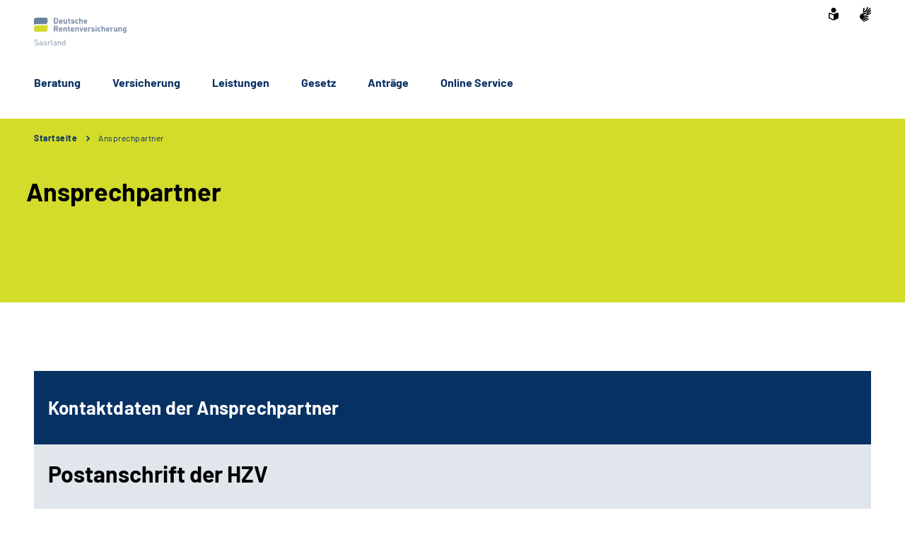

--- FILE ---
content_type: text/html;charset=utf-8
request_url: https://www.hzv-deutsche-rentenversicherung-saarland.de/DE/Inhalt/00_Home/Ansprechpartner/Ansprechpartner.html
body_size: 44640
content:
    
<!doctype html>
<html lang="de">
  <head>
     <base href="https://www.hzv-deutsche-rentenversicherung-saarland.de"/>
     <meta charset="UTF-8"/>
     <title>               Ansprechpartner   | Deutsche Rentenversicherung Saarland - HZV </title>
     <meta name="title" content="               Ansprechpartner  "/>
     <meta name="viewport" content="width=device-width, initial-scale=1.0, maximum-scale=1.5, user-scalable=1"/>
     <meta name="generator" content="Government Site Builder"/>
     <!--meta name="google-site-verification" content="-Zp6aVqNqQsYROTTNMxCDuJu8FnL17vozjiuaVbFwwg"-->
     <meta name="google-site-verification" content="zriXs6edvtb8KAQnOAjMq1A0sO0DCFzqvGX3bpl5tlQ" />
     <meta name="dc.date" scheme="W3CDTF" content="2021-12-08">
     <meta name="keywords" content="Ansprechpartner"/>
   <meta name="author" content="admin"/>
  


   


















<meta property="og:title" content="Ansprechpartner"/>
<meta property="og:site_name" content="Deutsche Rentenversicherung Saarland - HZV"/>
<meta property="og:type" content="article"/>


<meta property="og:image" content="https://www.hzv-deutsche-rentenversicherung-saarland.de/SiteGlobals/Frontend/Images/logo.svg?__blob=normal&v=3"/>
<meta property="og:image:type" content="$defaultImage.normal.contentType.baseType"/>
<meta property="og:image:width" content="0"/>
<meta property="og:image:height" content="0"/>

<meta property="og:url" content="https://www.hzv-deutsche-rentenversicherung-saarland.de/DE/Inhalt/00_Home/Ansprechpartner/Ansprechpartner.html"/>
<meta property="og:locale" content="de_DE"/>
<meta property="og:updated_time" content="2021-12-08T00:37:14+0100"/>

<meta name="twitter:card" content="summary_large_image"/>
<meta name="twitter:title" content="Ansprechpartner"/>

<meta name="twitter:image" content="https://www.hzv-deutsche-rentenversicherung-saarland.de/SiteGlobals/Frontend/Images/logo.svg?__blob=normal&v=3"/>
 
     <!--
        Realisiert mit dem Government Site Builder.
        Die Content Management Lösung der Bundesverwaltung.
        www.government-site-builder.de
      -->
     <link rel="canonical" href="https://www.hzv-deutsche-rentenversicherung-saarland.de/DE/Inhalt/00_Home/Ansprechpartner/Ansprechpartner.html"/>
 <link rel="license" href="https://www.hzv-deutsche-rentenversicherung-saarland.de/DE/Service/Footer/Impressum/impressum_node.html" type="text/html" title="Impressum" />
<link rel="help" href="https://www.hzv-deutsche-rentenversicherung-saarland.de/DE/Service/Footer/Barrierefreiheit/barrierefreiheit_node.html" type="text/html" title="Hilfe" />
<link rel="start" href="https://www.hzv-deutsche-rentenversicherung-saarland.de/DE/Home/home_node.html" type="text/html" title="Homepage" />
<link rel="contents" href="https://www.hzv-deutsche-rentenversicherung-saarland.de/DE/Service/Footer/Inhaltsverzeichnis/inhaltsverzeichnis_node.html" type="text/html" title="&Uuml;bersicht" />
<link rel="search" href="https://www.hzv-deutsche-rentenversicherung-saarland.de/DE/Service/Suche/suche_node.html" type="text/html" title="Suche" />
<link rel="shortcut icon" href="https://www.hzv-deutsche-rentenversicherung-saarland.de/SiteGlobals/Frontend/Images/favicon.ico?__blob=normal&v=3" type="image/ico" />
<link rel="icon" href="https://www.hzv-deutsche-rentenversicherung-saarland.de/SiteGlobals/Frontend/Images/favicon-16x16.ico?__blob=normal&v=3" type="image/png" sizes="16x16" />
<link rel="icon" href="https://www.hzv-deutsche-rentenversicherung-saarland.de/SiteGlobals/Frontend/Images/favicon-32x32.png?__blob=normal&v=3" type="image/png" sizes="32x32" />
<link rel="icon" href="https://www.hzv-deutsche-rentenversicherung-saarland.de/SiteGlobals/Frontend/Images/favicon-96x96.png?__blob=normal&v=3" type="image/png" sizes="96x96" />
<link rel="icon" href="https://www.hzv-deutsche-rentenversicherung-saarland.de/SiteGlobals/Frontend/Images/favicon-180x180.png?__blob=normal&v=3" type="image/png" sizes="180x180" />
<meta name="msapplication-TileImage" content="https://www.hzv-deutsche-rentenversicherung-saarland.de/SiteGlobals/Frontend/Images/favicon-144x144.png?__blob=normal&v=3" />
     <meta name="msapplication-TileColor" content="#ffffff"/>
    
     
<link rel="stylesheet"  href="https://www.hzv-deutsche-rentenversicherung-saarland.de/SiteGlobals/Frontend/Styles/normalize.css?v=4" type="text/css"/>
<link rel="stylesheet"  href="https://www.hzv-deutsche-rentenversicherung-saarland.de/SiteGlobals/Frontend/Styles/_libs.css?v=4" type="text/css"/>
<link rel="stylesheet"  href="https://www.hzv-deutsche-rentenversicherung-saarland.de/SiteGlobals/Frontend/Styles/small.css?v=5" type="text/css"/>
<link rel="stylesheet"  href="https://www.hzv-deutsche-rentenversicherung-saarland.de/SiteGlobals/Frontend/Styles/customCSS/small.css?v=1" type="text/css"/>
<link rel="stylesheet"  href="https://www.hzv-deutsche-rentenversicherung-saarland.de/SiteGlobals/Frontend/Styles/medium.css?v=5" type="text/css"/>
<link rel="stylesheet"  href="https://www.hzv-deutsche-rentenversicherung-saarland.de/SiteGlobals/Frontend/Styles/customCSS/medium.css?v=1" type="text/css"/>
<link rel="stylesheet"  href="https://www.hzv-deutsche-rentenversicherung-saarland.de/SiteGlobals/Frontend/Styles/large.css?v=4" type="text/css"/>
<link rel="stylesheet"  href="https://www.hzv-deutsche-rentenversicherung-saarland.de/SiteGlobals/Frontend/Styles/customCSS/large.css?v=1" type="text/css"/>
<link rel="stylesheet"  href="https://www.hzv-deutsche-rentenversicherung-saarland.de/SiteGlobals/Frontend/Styles/xlarge.css?v=4" type="text/css"/>
<link rel="stylesheet"  href="https://www.hzv-deutsche-rentenversicherung-saarland.de/SiteGlobals/Frontend/Styles/customCSS/xlarge.css?v=2" type="text/css"/>
<link rel="stylesheet" href="https://www.hzv-deutsche-rentenversicherung-saarland.de/SiteGlobals/Frontend/Styles/xxlarge.css?v=4" type="text/css"/>
<link rel="stylesheet" href="https://www.hzv-deutsche-rentenversicherung-saarland.de/SiteGlobals/Frontend/Styles/customCSS/xxlarge.css?v=1" type="text/css"/>
<link rel="stylesheet"  href="https://www.hzv-deutsche-rentenversicherung-saarland.de/SiteGlobals/Frontend/Styles/custom.css?v=3" type="text/css"/>
<link rel="stylesheet" href="https://www.hzv-deutsche-rentenversicherung-saarland.de/SiteGlobals/Frontend/Styles/addon_print.css?v=5" type="text/css" media="print" />

 

     <!-- Matomo-ID $sId -->
 


  </head>
          
     
<body id="Start" tabindex="-1" class="gsb startseite js-off lang-de fixed " data-nn="6a245a27-f367-4183-8789-036f7e254713-99178bbc-1e23-4866-a9a6-d59622222bf0" data-tracking-site-id="11">


    






<div class="wrapperOuter">
  <div class="wrapperInner">
    <h1 class="aural">Deutsche Rentenversicherung</h1>
    <p class="navSkip">
      <em>Springe direkt zu:</em>
    </p>
    <ul class="navSkip">
      <li><a href="https://www.hzv-deutsche-rentenversicherung-saarland.de/DE/Inhalt/00_Home/Ansprechpartner/Ansprechpartner.html?nn=6a245a27-f367-4183-8789-036f7e254713#content">Inhalt</a></li>
      <li class="show-for-large"><a href="https://www.hzv-deutsche-rentenversicherung-saarland.de/DE/Inhalt/00_Home/Ansprechpartner/Ansprechpartner.html?nn=6a245a27-f367-4183-8789-036f7e254713#navPrimary">Hauptmenü</a></li>
      <li class="show-for-large"><a href="https://www.hzv-deutsche-rentenversicherung-saarland.de/DE/Inhalt/00_Home/Ansprechpartner/Ansprechpartner.html?nn=6a245a27-f367-4183-8789-036f7e254713#search">Suche</a></li>
    </ul>
        <div id="wrapperDivisions"

      
     
      
         class="wrapperDivisions">

      
      <div class="l-header l-container">
        <div class="row align-right">
          <div class="column shrink">
            <h2 class="aural">Servicemenü</h2>
                    <div class="c-nav-meta l-header__meta">
        <ul class="c-nav-meta__list">
               <li class="c-nav-meta__item&#32;navServiceLS">
                                                               <a href="https://www.hzv-deutsche-rentenversicherung-saarland.de/LS/leichtesprache_node.html" title="Leichte Sprache (Öffnet neues Fenster)" target="_blank" class="c-nav-meta__link">
              <svg xmlns="http://www.w3.org/2000/svg" width="14" height="18" viewBox="0 0 14 18" version="1.1" xml:space="preserve" style="fill-rule:evenodd;clip-rule:evenodd;stroke-linejoin:round;stroke-miterlimit:1.41421;">
  <path d="M6.706,17.866l-0.866,-0.4l-1.905,-0.866l-1.181,-0.54l-0.988,-0.452l-0.126,-0.056l-0.151,-0.066l-0.122,-0.053c-0.907,-0.392 -1.367,-0.739 -1.367,-1.549l0,-5.066c0,-1.152 0.614,-1.926 1.527,-1.926c0.295,0.005 0.584,0.077 0.847,0.21c0.442,0.215 1.13,0.536 2.047,0.955l0.1,0.047c0.654,0.3 1.293,0.587 1.9,0.859l0.579,0.257l0.144,-0.065l0.431,-0.194c0.607,-0.272 1.247,-0.561 1.9,-0.859l0.1,-0.047c0.922,-0.421 1.612,-0.742 2.049,-0.956c0.254,-0.128 0.535,-0.197 0.82,-0.2c0.917,0.001 1.556,0.79 1.556,1.919l0,5.066c0,0.809 -0.46,1.157 -1.366,1.549l-0.077,0.032c-0.095,0.042 -0.152,0.066 -0.2,0.087l-0.127,0.057l-2.165,0.989l-1.905,0.872l-0.866,0.4l-0.294,0.13l-0.294,-0.134Zm-5.306,-9.048l0,5.066c0,0.026 0.092,0.1 0.529,0.287l0.129,0.056l0.152,0.066l0.149,0.066l0.319,0.146l0.015,0.006c0.466,0.214 1.087,0.5 1.828,0.837l1.908,0.871l0.571,0.26l0,-5.746l-0.289,-0.128c-0.127,-0.056 -0.324,-0.145 -0.573,-0.257l-0.295,-0.132c-0.633,-0.283 -1.274,-0.573 -1.908,-0.863l-0.1,-0.047c-0.954,-0.436 -1.634,-0.752 -2.079,-0.969c-0.064,-0.037 -0.135,-0.061 -0.208,-0.071c-0.115,0.001 -0.148,0.125 -0.148,0.552Zm2.1,-5.37c0,-1.92 1.58,-3.5 3.5,-3.5c1.92,0 3.5,1.58 3.5,3.5c0,1.92 -1.58,3.5 -3.5,3.5c-1.92,0 -3.5,-1.58 -3.5,-3.5Z" style="fill-rule:nonzero;"/>
</svg>
    </a>           </li>
                    <li class="c-nav-meta__item&#32;navServiceGS">
                                                               <a href="https://www.hzv-deutsche-rentenversicherung-saarland.de/GS/gebaerdensprache_node.html" title="Geb&#228;rdensprache (Öffnet neues Fenster)" target="_blank" class="c-nav-meta__link">
              <svg xmlns="http://www.w3.org/2000/svg" width="16" height="21" viewBox="0 0 16 21" version="1.1" xml:space="preserve" style="fill-rule:evenodd;clip-rule:evenodd;stroke-linejoin:round;stroke-miterlimit:1.41421;">
  <path d="M6.453,21c-0.242,-0.01 -0.472,-0.113 -0.641,-0.287l-0.058,-0.056l-4.51,-4.315c-1.281,-1.092 -1.629,-2.946 -0.833,-4.429c0.405,-1.105 1.261,-1.989 2.352,-2.43c0.04,-0.018 5.609,-1.675 5.665,-1.691c0.077,-0.022 0.156,-0.034 0.236,-0.034c0.404,0.01 0.754,0.292 0.851,0.685c0.137,0.483 -0.135,0.995 -0.612,1.151l-3.374,0.989c-0.115,0.118 -0.154,0.291 -0.1,0.447c0.053,0.245 0.227,0.53 0.444,0.576l5.6,1.058l0.246,0.047c0.42,0.064 0.734,0.429 0.734,0.854c0,0.054 -0.005,0.109 -0.015,0.162c-0.064,0.421 -0.433,0.733 -0.858,0.726c-0.059,0 -0.117,-0.006 -0.175,-0.017l-0.008,0c-0.511,-0.114 -5,-1.114 -5.357,-1.2c-0.018,-0.005 -0.036,-0.008 -0.054,-0.008c-0.052,-0.003 -0.098,0.035 -0.105,0.087c-0.016,0.082 0.018,0.165 0.086,0.213c0.987,0.455 5.289,2.429 6.142,2.82l0.019,0.009c0.335,0.136 0.555,0.462 0.555,0.823c0,0.117 -0.023,0.232 -0.068,0.34c-0.115,0.306 -0.41,0.508 -0.737,0.506c-0.138,-0.001 -0.275,-0.031 -0.4,-0.09c-0.125,-0.059 -4.658,-2.146 -6.212,-2.858c-0.021,-0.009 -0.044,-0.014 -0.067,-0.014c-0.059,-0.003 -0.114,0.034 -0.134,0.09c-0.014,0.05 0.014,0.1 0.077,0.144l4.661,2.843c0.283,0.159 0.459,0.46 0.459,0.785c0,0.156 -0.04,0.31 -0.118,0.446c-0.133,0.256 -0.398,0.418 -0.687,0.418c-0.174,-0.003 -0.343,-0.054 -0.489,-0.148l-0.013,-0.008c-0.624,-0.394 -3.793,-2.391 -4.871,-3.066c-0.006,-0.002 -0.013,-0.002 -0.019,0c-0.057,0 -0.159,0.1 -0.183,0.167c-0.008,0.023 -0.007,0.041 0,0.051c1.2,1.128 2.922,2.655 3,2.72c0.199,0.166 0.314,0.413 0.314,0.672c0,0.206 -0.072,0.406 -0.205,0.564c-0.132,0.162 -0.329,0.257 -0.538,0.258Zm4.367,-9.353c-1.527,-0.288 -2.715,-0.513 -3.531,-0.669l1.835,-0.537c0.446,-0.133 0.819,-0.441 1.034,-0.854c0.225,-0.424 0.282,-0.917 0.158,-1.381c-0.184,-0.765 -0.866,-1.313 -1.652,-1.329c-0.155,0 -0.309,0.023 -0.457,0.067l-3.764,1.12c0.052,-0.6 0.562,-6.084 0.566,-6.136c0.03,-0.464 0.415,-0.832 0.88,-0.841c0.03,-0.002 0.06,-0.002 0.09,0c0.495,0.071 0.848,0.531 0.788,1.027l-0.356,3.686c0.042,0.162 0.233,0.267 0.485,0.267c0.209,0.016 0.413,-0.074 0.543,-0.238l3.1,-5.364c0.142,-0.274 0.421,-0.452 0.73,-0.465c0.15,0.001 0.296,0.046 0.421,0.13c0.2,0.129 0.337,0.336 0.377,0.57c0.041,0.241 -0.005,0.489 -0.129,0.7l-0.012,0.02c-0.465,0.754 -2.8,4.529 -3,4.831c-0.035,0.042 -0.044,0.099 -0.023,0.149c0.032,0.05 0.089,0.078 0.148,0.074c0.04,0.002 0.079,-0.011 0.108,-0.038l4.73,-5.046c0.164,-0.186 0.399,-0.294 0.647,-0.3c0.21,0.001 0.411,0.091 0.552,0.247c0.331,0.36 0.31,0.927 -0.045,1.263l-4.772,5.095c-0.045,0.048 -0.059,0.118 -0.037,0.18c0.012,0.037 0.046,0.062 0.085,0.063c0.037,-0.003 0.072,-0.018 0.1,-0.043l4.2,-3.562c0.16,-0.139 0.364,-0.217 0.576,-0.222c0.251,0.001 0.486,0.126 0.628,0.333c0.292,0.396 0.208,0.962 -0.187,1.256l-0.017,0.014c-0.574,0.473 -3.485,2.873 -4.463,3.685c-0.026,0.021 -0.016,0.083 0,0.135c0.023,0.069 0.067,0.142 0.1,0.142l0.012,0c1.452,-0.783 3.461,-1.956 3.481,-1.968c0.134,-0.073 0.284,-0.113 0.437,-0.115c0.3,0.001 0.573,0.182 0.691,0.458c0.051,0.113 0.077,0.235 0.077,0.358c0,0.348 -0.208,0.663 -0.528,0.8l-4.61,2.44l0.004,-0.002Z" style="fill-rule:nonzero;"/>
</svg>
    </a>           </li>
                  </ul>
    </div>
 
          </div>
        </div>
        <div class="row align-justify align-bottom">
          <div class="column shrink">
                      <div class="l-header__logo">
          <a href="https://www.hzv-deutsche-rentenversicherung-saarland.de/DE/Home/home_node.html" id="anfang"
               title="Zur Startseite der Deutschen Rentenversicherung">
                <img src="https://www.hzv-deutsche-rentenversicherung-saarland.de/SiteGlobals/Frontend/Images/logo.svg?__blob=normal&amp;v=3"
                     alt="Deutsche Rentenversicherung (Link zur Startseite)"
                     class="show-for-xxlarge"
                />
                <img src="https://www.hzv-deutsche-rentenversicherung-saarland.de/SiteGlobals/Frontend/Images/logo-small.svg?__blob=normal&amp;v=3"
                     alt="Deutsche Rentenversicherung (Link zur Startseite)"
                     class="hide-for-xxlarge"
                />
            </a>
         </div>
 
          </div>

                <button class="js-mobile-nav__toggle c-mobile-nav__toggle-button hide-for-large">
        <img src="https://www.hzv-deutsche-rentenversicherung-saarland.de/SiteGlobals/Frontend/Images/icons/burger.svg?__blob=normal&amp;v=3"
             alt="Navigation öffnen"
             class="c-mobile-nav__toggle-button-image c-mobile-nav__toggle-button-image--burger">
        <img src="https://www.hzv-deutsche-rentenversicherung-saarland.de/SiteGlobals/Frontend/Images/icons/close.svg?__blob=normal&amp;v=3"
             alt="Navigation schliessen"
             class="c-mobile-nav__toggle-button-image c-mobile-nav__toggle-button-image--close">
        <span aria-hidden="true" class="show-for-medium-only">Menü</span>
    </button>

 

          <div class="column small-12 xxlarge-flex-child-shrink" id="navPrimary">
            <h2 class="aural">Hauptmenü</h2>
                 <div class="c-nav-primary">
    <ul class="c-nav-primary__list">
                      <li class="c-nav-primary__item
        
    ">

                                                             <a href="https://www.hzv-deutsche-rentenversicherung-saarland.de/DE/Navigation/01_Beratung/Beratung_node.html" class="c-nav-primary__link js-simple-toggle-opener">
              Be­ra­tung  </a>     </li>
                            <li class="c-nav-primary__item
        
    ">

                                                             <a href="https://www.hzv-deutsche-rentenversicherung-saarland.de/DE/Navigation/02_Versicherung/Versicherung_node.html" class="c-nav-primary__link js-simple-toggle-opener">
              Ver­si­che­rung  </a>     </li>
                            <li class="c-nav-primary__item
        
    ">

                                                             <a href="https://www.hzv-deutsche-rentenversicherung-saarland.de/DE/Navigation/03_Leistungen/Leistungen_node.html" class="c-nav-primary__link js-simple-toggle-opener">
              Leis­tun­gen  </a>     </li>
                            <li class="c-nav-primary__item
        
    ">

                                                             <a href="https://www.hzv-deutsche-rentenversicherung-saarland.de/DE/Navigation/04_Gesetz/Gesetz_node.html" class="c-nav-primary__link js-simple-toggle-opener">
              Ge­setz  </a>     </li>
                            <li class="c-nav-primary__item
        
    ">

                                                             <a href="https://www.hzv-deutsche-rentenversicherung-saarland.de/DE/Navigation/05_Antraege/Antraege_node.html" class="c-nav-primary__link js-simple-toggle-opener">
              An­trä­ge  </a>     </li>
                            <li class="c-nav-primary__item
        
    ">

                                                             <a href="https://www.hzv-deutsche-rentenversicherung-saarland.de/DE/Navigation/06_OnlineService/OnlineService_node.html" class="c-nav-primary__link js-simple-toggle-opener">
              

On­line Ser­vice
  </a>     </li>
                   </ul>
</div>


          </div>
        </div>
        
      </div>
      
                  <nav class="js-mobile-nav c-mobile-nav js-mobile-nav__hidden">
    <ul class="level1 js-mobile-nav__list c-mobile-nav__list">
          <li class="js-mobile-nav__node c-mobile-nav__item c-mobile-nav__item--level1">
                                                       <a href="https://www.hzv-deutsche-rentenversicherung-saarland.de/DE/Navigation/01_Beratung/Beratung_node.html" class="c-mobile-nav__link">
              Be­ra­tung  </a>      </li>
          <li class="js-mobile-nav__node c-mobile-nav__item c-mobile-nav__item--level1">
                                                       <a href="https://www.hzv-deutsche-rentenversicherung-saarland.de/DE/Navigation/02_Versicherung/Versicherung_node.html" class="c-mobile-nav__link">
              Ver­si­che­rung  </a>      </li>
          <li class="js-mobile-nav__node c-mobile-nav__item c-mobile-nav__item--level1">
                                                       <a href="https://www.hzv-deutsche-rentenversicherung-saarland.de/DE/Navigation/03_Leistungen/Leistungen_node.html" class="c-mobile-nav__link">
              Leis­tun­gen  </a>      </li>
          <li class="js-mobile-nav__node c-mobile-nav__item c-mobile-nav__item--level1">
                                                       <a href="https://www.hzv-deutsche-rentenversicherung-saarland.de/DE/Navigation/04_Gesetz/Gesetz_node.html" class="c-mobile-nav__link">
              Ge­setz  </a>      </li>
          <li class="js-mobile-nav__node c-mobile-nav__item c-mobile-nav__item--level1">
                                                       <a href="https://www.hzv-deutsche-rentenversicherung-saarland.de/DE/Navigation/05_Antraege/Antraege_node.html" class="c-mobile-nav__link">
              An­trä­ge  </a>      </li>
          <li class="js-mobile-nav__node c-mobile-nav__item c-mobile-nav__item--level1">
                                                       <a href="https://www.hzv-deutsche-rentenversicherung-saarland.de/DE/Navigation/06_OnlineService/OnlineService_node.html" class="c-mobile-nav__link">
              

On­line Ser­vice
  </a>      </li>
              <li class="c-mobile-nav__item&#32;navServiceLS">
                                                           <a class="c-mobile-nav__link "
       href="https://www.hzv-deutsche-rentenversicherung-saarland.de/LS/leichtesprache_node.html" >
         Leich­te Spra­che  </a>
  </li>
                      <li class="c-mobile-nav__item&#32;navServiceGS">
                                                           <a class="c-mobile-nav__link "
       href="https://www.hzv-deutsche-rentenversicherung-saarland.de/GS/gebaerdensprache_node.html" >
         Ge­bär­den­spra­che  </a>
  </li>
                   </ul>
</nav>



      <div id="js-search-overlay" id="search">
        <div class="c-search-overlay js-simple-toggle-item">
          <div class="row">
            <div class="small-12 column">
                    <div class="c-searchbar c-searchbar--background" id="search">
    <div class="row">
        <div class="column small-12">
                      <form
        class="c-searchbar__form c-form"
        name="searchService"
        role="search"
        aria-labelledby="search-1742915052"
        action="https://www.hzv-deutsche-rentenversicherung-saarland.de/SiteGlobals/Forms/Suche/DE/Servicesuche_Formular.html"
        method="get"
        enctype="application/x-www-form-urlencoded"
         
>
    <span id="search-1742915052" class="aural">Servicesuche</span>
                 <input type="hidden" name="nn" value="6a245a27-f367-4183-8789-036f7e254713"/>
   <input type="hidden" name="resourceId" value="2397ad2e-95fe-41ca-a2db-fa790f1680c3"/>
<input type="hidden" name="input_" value="62930ff2-a110-4639-8b83-a5c3a5266e3b"/>
<input type="hidden" name="pageLocale" value="de"/>

      
<fieldset>
    <p>
            <span class="formLabel aural">
  <label for="f2397ad2e-95fe-41ca-a2db-fa790f1680c3deb17dc15-4549-4ba6-ab06-7deb40206bb8">
    Suchtext  </label>
</span>



        <span class="formField"> 
                                                      <input 
       id="f2397ad2e-95fe-41ca-a2db-fa790f1680c3deb17dc15-4549-4ba6-ab06-7deb40206bb8"
       name="templateQueryString"
       aria-describedby="f2397ad2e-95fe-41ca-a2db-fa790f1680c3deb17dc15-4549-4ba6-ab06-7deb40206bb8-error"
        title="Suchbegriff darf nicht mit Fragezeichen oder * beginnen"  type="text" pattern="^[^*?].*$" placeholder="Suchbegriff" size="26" maxlength="100" 
/>

     
                 <button aria-label="Suchen" name="submit" type="submit">
         <img src="https://www.hzv-deutsche-rentenversicherung-saarland.de/SiteGlobals/Forms/_components/Buttons/Servicesuche_Submit.svg?__blob=image&amp;v=2" alt="Suchen" />
         <span>Suchen</span>
    </button>
 
        </span>
    </p>
</fieldset> </form>

   </div>
    </div>
</div>


            </div>
          </div>
          <button class="c-search-overlay__close-btn">
            <span>Suche schließen</span>
          </button>
        </div>
      </div>


             <nav aria-label="breadcrumb"
     class="c-breadcrumb  l-container">
    <div class="row">
        <div class="column small-12">   <ol class="c-breadcrumb__list ">
                  <li class="c-breadcrumb__item">
                                                                 <a href="https://www.hzv-deutsche-rentenversicherung-saarland.de/DE/Home/home_node.html" title="Startseite">
              Startseite  </a>      </li>

                      <li class="c-breadcrumb__item"><a aria-current="page">Ansprechpartner</a></li>
                 </ol>
        </div>
    </div>
</nav>




          
                    <div class="c-page-header c-nav-toggle l-container">
    <div class="c-page-header__stage">
        <div class="c-page-header__heading">
                            <h1 class="isFirstInSlot heading">
            Ansprechpartner </h1>
  </div>
             </div>
</div>


    <div id="content" class="l-content l-container content">
    <div class="l-content-wrapper">
        <div class="row">
            <div class="column small-12">
                <div class="richtext">
                    <div class="row align-right">
                        <div class="column small-12 xxlarge-8">
                                       
<p>
<div class="l-content-wrapper">
    <div class="row">
        <div class="column small-12">
            
		    <h2 class="aural">
Service</h2>

		            
            <div class="row">
        		        
                <div class="column small-12">
                               <div class="c-infobox">
    <h3 class="c-infobox__heading c-infobox__heading--ansprechpartner">

        Kontaktdaten der Ansprechpartner </h3>

    <div class="c-infobox__content">
        <h2 class="">

<strong>Postanschrift der HZV</strong></h2>


<p>

Deutsche Rentenversicherung Saarland<br/>

Hüttenknappschaftliche Zusatzversicherung<br/>

66108 Saarbrücken</p>

<h2 class="">

<br/>

Zentrale der Deutschen Rentenversicherung Saarland</h2>


<p>

<a class="external" href="tel:06813093-870" title="Externer Link Telefonnummer (Öffnet neues Fenster)" target="_blank" rel="noopener noreferrer">

             0681 3093-0  </a></p>

<h2 class="">

<br/>

In Renten- und Beitragsangelegenheiten der HZV</h2>


<p>

<a class="external" href="tel:06813093-87760" title="Externer Link Telefonnummer (Öffnet neues Fenster)" target="_blank" rel="noopener noreferrer">

             0681 3093-87760  </a></p>


<p>

<a class="external" href="tel:06813093-87761" title="Externer Link Telefonnummer (Öffnet neues Fenster)" target="_blank" rel="noopener noreferrer">

             0681 3093-87761  </a></p>


<p>

<a class="external" href="tel:06813093-87763" title="Externer Link Telefonnummer (Öffnet neues Fenster)" target="_blank" rel="noopener noreferrer">

             0681 3093-87763  </a></p>

<h2 class="">

<br/>

Terminvereinbarung zur Antragsaufnahme<br/>

(Auskunfts- und Beratungsdienst der Deutschen Rentenversicherung Saarland)</h2>


<p>

<a class="external" href="tel:06813093-87902" title="Externer Link Telefonnummer (Öffnet neues Fenster)" target="_blank" rel="noopener noreferrer">

             0681 3093-902  </a></p>

<h2 class="">

<br/>

Ansprechpartner für Firmen in Angelegenheiten der HZV</h2>


<p>

<a class="external" href="tel:06813093-87714" title="Externer Link Telefonnummer (Öffnet neues Fenster)" target="_blank" rel="noopener noreferrer">

             0681 3093-87714  </a></p>


<p>

<a class="external" href="tel:06813093-87765" title="Externer Link Telefonnummer (Öffnet neues Fenster)" target="_blank" rel="noopener noreferrer">

             0681 3093-87765  </a></p>


<p>

<a class="external" href="tel:06813093-87759" title="Externer Link Telefonnummer (Öffnet neues Fenster)" target="_blank" rel="noopener noreferrer">

             0681 3093-87759  </a></p>

<h2 class="">

<br/>

Ansprechpartner für Krankenkassen in KVdR-Angelegenheiten</h2>


<p>

<a class="external" href="tel:06813093-87762" title="Externer Link Telefonnummer (Öffnet neues Fenster)" target="_blank" rel="noopener noreferrer">

             0681 3093-87762  </a></p>

<h2 class="">

<br/>

E-Mail-Kontakt</h2>


<p>

<a class="external" href="mailto:hzv@drv-saarland.de" title="Externer Link E-Mail (Öffnet neues Fenster)" target="_blank" rel="noopener noreferrer">

             hzv@drv-saarland.de  </a></p>

<h2 class="">

<br/>

Faxanschluss der HZV</h2>


<p>

<a class="external" href="tel:06813093-300820" title="Externer Link Telefonnummer (Öffnet neues Fenster)" target="_blank" rel="noopener noreferrer">

             0681 3093-300820  </a></p>

 </div>
</div>


                </div>


            </div>		        

        </div>
    </div>
</div></p>
                  </div>
                    </div>
                </div>
                        </div>
        </div>
    </div>
</div>
        

  

         


<!-- .c-sticky-nav -->
<div class="c-sticky-nav js-sticky-nav-toggle">
  <ul class="c-sticky-nav__list">


           <li class="c-sticky-nav__item c-sticky-nav__item--contact">
    <a class="js-simple-toggle-opener" href="#">
         <img src="https://www.hzv-deutsche-rentenversicherung-saarland.de/SiteGlobals/Frontend/Images/icons/contact_options-w.svg?__blob=normal&v=3" alt="Kontakt">
         <span>Kontakt</span>
    </a>
    <div class="c-sticky-container js-simple-toggle-item">
        <h2 class="c-sticky-container__heading">Kontaktieren Sie uns!</h2>
        <button class="c-sticky-container__close js-simple-toggle-button">
            <span class="aural">Schlie&szlig;en</span>
        </button>
         <p>
                <a class="c-sticky-container__link c-link c-link--phone c-link--reverse"
                   href="tel:06813093-0"
                >
                    0681 3093-0 </a>
                 <span><strong>Deutsche Rentenversicherung Saarland</strong><br/>
Hüttenknappschaftliche Zusatzversicherung<br/>
<br/>
66108 Saarbrücken</span>
                 </p>
         <ul class="c-sticky-container__list">
             <li class="c-sticky-container__item">
                    <a href="&#109;&#97;&#105;&#108;&#116;&#111;&#58;&#104;&#122;&#118;&#64;&#100;&#114;&#118;&#45;&#115;&#97;&#97;&#114;&#108;&#97;&#110;&#100;&#46;&#100;&#101;" class="c-sticky-container__link c-link c-link--mail">
                        Nachricht schreiben </a>
                </li>
                      <li class="c-sticky-container__item">
                       <a class="c-link c-link--int c-sticky-container__link c-link c-link--contact "
       href="https://www.hzv-deutsche-rentenversicherung-saarland.de/DE/Navigation/00_Home/Ansprechpartner/Ansprechpartner_node.html">
         Alle Kontaktmöglichkeiten  </a>
  </li>

  </ul>
    </div>
</li>



  <li class="c-sticky-nav__item c-sticky-nav__item--to-top">
    <a class="js-to-top" href="#" title="Zum Seitenanfang">
          <img src="https://www.hzv-deutsche-rentenversicherung-saarland.de/SiteGlobals/Frontend/Images/icons/arrow_up.svg?__blob=normal&v=3" alt="Zum Seitenanfang"/>
    </a>
  </li>

  </ul>
</div>
<!-- .c-sticky-nav Ende -->

<div class="l-footer l-container">
  <h2 class="aural">Fussbereich</h2>
  <div class="l-footer__top h-bg-color-chambray">
    <div class="row">
      <div class="column small-12 xlarge-8 xxlarge-9">

                            <div class="c-contact l-footer__contact">
                  <h3 class="c-contact__heading h4">Kontakt</h3>
   <ul class="c-contact__list">
         <li class="c-contact__item c-contact__item--large">
                 <a class="c-contact__link c-link c-link--phone c-link--reverse c-link--inverse"
                       href="tel:06813093-0"
                    >
                        0681 3093-0 </a>
                  <span><strong>Deutsche Rentenversicherung Saarland</strong><br/>
Hüttenknappschaftliche Zusatzversicherung<br/>
<br/>
66108 Saarbrücken</span>
                 </li>
          <li class="c-contact__item">
                <a href="&#109;&#97;&#105;&#108;&#116;&#111;&#58;&#104;&#122;&#118;&#64;&#100;&#114;&#118;&#45;&#115;&#97;&#97;&#114;&#108;&#97;&#110;&#100;&#46;&#100;&#101;"
                   class="c-contact__link c-link c-link--mail c-link--reverse c-link--inverse">
                    Nachricht schreiben </a>
            </li>
                  <li class="c-contact__item">
                       <a class="c-link c-link--int c-contact__link c-link c-link--contact c-link--reverse c-link--inverse "
       href="https://www.hzv-deutsche-rentenversicherung-saarland.de/DE/Navigation/00_Home/Ansprechpartner/Ansprechpartner_node.html">
         Alle Kontaktmöglichkeiten  </a>
  </li>

  </ul>
</div>

 

      </div>
      <div class="column small-12 xlarge-4 xxlarge-3">

           <div class="row">
    <div class="column small-12 medium-4 xlarge-12 align-self-middle">
        <h2 class="h4">Folgen und Teilen</h2>
    </div>
    <div class="column small-12 medium-8 xlarge-12">
        <ul class="row h-relative">
                           <li class="column small-4">
         <a class="c-link c-link--ext c-link c-link--facebook"
   href="https://www.facebook.com/drvsaarland"
   title="Externer Link Zur Facebook Seite der Deutschen Rentenversicherung (Öffnet neues Fenster)"
   target="_blank"
   rel="noopener noreferrer">

     Facebook  </a>

 </li>



            <li class="column small-4 js-share">
                <button class="c-link c-link--share js-share__button" aria-haspopup="true">teilen</button>
            </li>
        </ul>
    </div>
</div>
 

      </div>
    </div>
 
  <div class="l-footer__bottom h-bg-color-deep-sapphire">
    <div class="l-footer__sitemap c-sitemap">
      <div class="row">
        <div class="column small-12 small-order-2 xlarge-8 xxlarge-12 xxlarge-order-1 h-font-size-small">
  
  
             <div class="row">
    <div class="column small-12 xxlarge-3">
        <div class="c-sitemap__container js-sitemap-accordion tabs-container">
                        <h2 class="c-sitemap__heading h4 heading">Die HZV</h2>
            <ul class="c-sitemap__list">
                   <li class="c-sitemap__item">
                                     <a class="sitemap__link "
       href="https://www.hzv-deutsche-rentenversicherung-saarland.de/DE/Home/home_node.html" >
         Start­sei­te  </a>
  </li>


                   <li class="c-sitemap__item">
                                     <a class="sitemap__link "
       href="https://www.hzv-deutsche-rentenversicherung-saarland.de/DE/Navigation/00_Home/AktuelleWerteDerHZV/AktuelleWerteDerHZV_node.html" >
         

Ak­tu­el­le Wer­te der HZV
  </a>
  </li>


                   <li class="c-sitemap__item">
                                     <a class="sitemap__link "
       href="https://www.hzv-deutsche-rentenversicherung-saarland.de/DE/Navigation/00_Home/Ansprechpartner/Ansprechpartner_node.html" >
         

An­sprech­part­ner
  </a>
  </li>


                   <li class="c-sitemap__item">
                                     <a class="sitemap__link "
       href="https://www.hzv-deutsche-rentenversicherung-saarland.de/DE/Navigation/00_Home/FinanzierungDerHZV/FinanzierungDerHZV_node.html" >
         

Fi­nan­zie­rung der HZV
  </a>
  </li>


                   <li class="c-sitemap__item">
                                     <a class="sitemap__link "
       href="https://www.hzv-deutsche-rentenversicherung-saarland.de/DE/Navigation/00_Home/HistorischeEntwicklungDerHZV/HistorischeEntwicklungDerHZV_node.html" >
         

His­to­ri­sche Ent­wick­lung der HZV
  </a>
  </li>


                   <li class="c-sitemap__item">
                                     <a class="sitemap__link "
       href="https://www.hzv-deutsche-rentenversicherung-saarland.de/DE/Navigation/00_Home/HZVinZahlen/HZVinZahlen_node.html" >
         

HZV in Zah­len
  </a>
  </li>


                   <li class="c-sitemap__item">
                                     <a class="sitemap__link "
       href="https://www.hzv-deutsche-rentenversicherung-saarland.de/DE/Navigation/02_Versicherung/DieKapitalgedeckteHZV/DieKapitalgedeckteHZV_node.html" >
         

Die ka­pi­tal­ge­deck­te HZV
  </a>
  </li>


                   <li class="c-sitemap__item">
                                     <a class="sitemap__link "
       href="https://www.hzv-deutsche-rentenversicherung-saarland.de/DE/Navigation/02_Versicherung/DieUmlagefinanzierteHZV/DieUmlagefinanzierteHZV_node.html" >
         

Die um­la­ge­fi­nan­zier­te HZV
  </a>
  </li>


                   <li class="c-sitemap__item">
                                     <a class="sitemap__link "
       href="https://www.hzv-deutsche-rentenversicherung-saarland.de/DE/Navigation/02_Versicherung/WelcheBeitrageSindZuZahlen/WelcheBeitraegeSindZuZahlen_node.html" >
         

Wel­che Bei­trä­ge sind zu zah­len?
  </a>
  </li>


            </ul>
        </div>
    </div>
    <div class="column small-12 xxlarge-3">
        <div class="c-sitemap__container js-sitemap-accordion tabs-container">
                        <h2 class="c-sitemap__heading h4 heading">Leistungen</h2>
            <ul class="c-sitemap__list">
                   <li class="c-sitemap__item">
                                     <a class="sitemap__link "
       href="https://www.hzv-deutsche-rentenversicherung-saarland.de/DE/Navigation/03_Leistungen/AbfindungvonWitwenUndWitwerrentenBeiWiederheirat/AbfindungvonWitwenUndWitwerrentenBeiWiederheirat_node.html" >
         

Ab­fin­dung von Wit­wen-​ und Wit­wer­ren­ten bei Wie­der­hei­rat
  </a>
  </li>


                   <li class="c-sitemap__item">
                                     <a class="sitemap__link "
       href="https://www.hzv-deutsche-rentenversicherung-saarland.de/DE/Navigation/03_Leistungen/AenderungenAmLeistungsrechtDurchDasHZvG/AenderungenAmLeistungsrechtDurchDasHZvG_node.html" >
         

Än­de­run­gen im Leis­tungs­recht durch das HZvG vom 21.06.2002
  </a>
  </li>


                   <li class="c-sitemap__item">
                                     <a class="sitemap__link "
       href="https://www.hzv-deutsche-rentenversicherung-saarland.de/DE/Navigation/03_Leistungen/Beitragserstattung/Beitragserstattung_node.html" >
         

Bei­trags­er­stat­tung
  </a>
  </li>


                   <li class="c-sitemap__item">
                                     <a class="sitemap__link "
       href="https://www.hzv-deutsche-rentenversicherung-saarland.de/DE/Navigation/03_Leistungen/ErlaeuterungenZurBerechnungDerZusatzrente/ErlaeuterungenZurBerechnungDerZusatzrente_node.html" >
         

Er­läu­te­run­gen zur Be­rech­nung der Zu­satz­ren­te
  </a>
  </li>


                   <li class="c-sitemap__item">
                                     <a class="sitemap__link "
       href="https://www.hzv-deutsche-rentenversicherung-saarland.de/DE/Navigation/03_Leistungen/WartezeitFuerRentenAusDerHZV/WartezeitFuerRentenAusDerHZV_node.html" >
         

War­te­zeit für Ren­ten aus der HZV
  </a>
  </li>


                   <li class="c-sitemap__item">
                                     <a class="sitemap__link "
       href="https://www.hzv-deutsche-rentenversicherung-saarland.de/DE/Navigation/03_Leistungen/ZusatzrentenWegenErwerbsminderung/ZusatzrentenWegenErwerbsminderung_node.html" >
         

Zu­satz­ren­ten we­gen Er­werbs­min­de­rung
  </a>
  </li>


                   <li class="c-sitemap__item">
                                     <a class="sitemap__link "
       href="https://www.hzv-deutsche-rentenversicherung-saarland.de/DE/Navigation/03_Leistungen/ZusatzrentenAnHinterbliebene/ZusatzrentenAnHinterbliebene_node.html" >
         

Zu­satz­ren­ten an Hin­ter­blie­be­ne
  </a>
  </li>


                   <li class="c-sitemap__item">
                                     <a class="sitemap__link "
       href="https://www.hzv-deutsche-rentenversicherung-saarland.de/DE/Navigation/03_Leistungen/KapitalabfindungDerZusatzrenteBeiKleinstrenten/KapitalabfindungDerZusatzrenteBeiKleinstrenten_node.html" >
         

Ka­pi­tal­ab­fin­dung der Zu­satz­ren­te bei Klein­st­ren­ten
  </a>
  </li>


                   <li class="c-sitemap__item">
                                     <a class="sitemap__link "
       href="https://www.hzv-deutsche-rentenversicherung-saarland.de/DE/Navigation/03_Leistungen/ZusatzrentenWegenAlters/ZusatzrentenWegenAlters_node.html" >
         

Zu­satz­ren­ten we­gen Al­ters
  </a>
  </li>


            </ul>
        </div>
    </div>
    <div class="column small-12 xxlarge-3">
        <div class="c-sitemap__container js-sitemap-accordion tabs-container">
                        <h2 class="c-sitemap__heading h4 heading">Antr&#228;ge</h2>
            <ul class="c-sitemap__list">
                   <li class="c-sitemap__item">
                                     <a class="sitemap__link "
       href="https://www.hzv-deutsche-rentenversicherung-saarland.de/DE/Navigation/05_Antraege/AntragAufBeitragserstattung/AntragAufBeitragserstattung_node.html" >
         

An­trag auf Bei­trags­er­stat­tung
  </a>
  </li>


                   <li class="c-sitemap__item">
                                     <a class="sitemap__link "
       href="https://www.hzv-deutsche-rentenversicherung-saarland.de/DE/Navigation/05_Antraege/AntragAufVersichertenzusatzrente/AntragAufVersichertenzusatzrente_node.html" >
         

An­trag auf Ver­si­cher­ten­zu­satz­ren­te
  </a>
  </li>


                   <li class="c-sitemap__item">
                                     <a class="sitemap__link "
       href="https://www.hzv-deutsche-rentenversicherung-saarland.de/DE/Navigation/05_Antraege/AntragAufHinterbliebenenzusatzrente/AntragAufHinterbliebenenzusatzrente_node.html" >
         

An­trag auf Hin­ter­blie­be­nen­zu­satz­ren­te
  </a>
  </li>


                   <li class="c-sitemap__item">
                                     <a class="sitemap__link "
       href="https://www.hzv-deutsche-rentenversicherung-saarland.de/DE/Navigation/05_Antraege/AntragAufZusatzrentenauskunft/AntragAufZusatzrentenauskunft_node.html" >
         

An­trag auf Zu­satz­ren­ten­aus­kunft
  </a>
  </li>


                   <li class="c-sitemap__item">
                                     <a class="sitemap__link "
       href="https://www.hzv-deutsche-rentenversicherung-saarland.de/DE/Navigation/05_Antraege/AntragAufVersorgungsbezuegeAusDerKapitalgedecktenHZV/AntragAufVersorgungsbezuegeAusDerKapitalgedecktenHZV_node.html" >
         

An­trag auf Ver­sor­gungs­be­zü­ge aus der ka­pi­tal­ge­deck­ten HZV
  </a>
  </li>


            </ul>
        </div>
    </div>
    <div class="column small-12 xxlarge-3">
        <div class="c-sitemap__container js-sitemap-accordion tabs-container">
                        <h2 class="c-sitemap__heading h4 heading">Online Service</h2>
            <ul class="c-sitemap__list">
                   <li class="c-sitemap__item">
                                     <a class="sitemap__link "
       href="https://www.hzv-deutsche-rentenversicherung-saarland.de/DE/Navigation/06_OnlineService/BroschuereZurHZVundSonstigeInfos/BroschuereZurHZVundSonstigeInfos_node.html" >
         

HZV-​Bro­schü­re und sons­ti­ge In­fos
  </a>
  </li>


                   <li class="c-sitemap__item">
                                     <a class="sitemap__link "
       href="https://www.hzv-deutsche-rentenversicherung-saarland.de/DE/Navigation/06_OnlineService/ServiceFuerMitgliedsfirmen/ServiceFuerMitgliedsfirmen_node.html" >
         

Ser­vice für Mit­glieds­fir­men
  </a>
  </li>


            </ul>
        </div>
    </div>
</div>
 
  
        </div>
      </div>
    </div>

    <div class="l-footer__meta h-border-top h-font-size-small">
      <div class="row align-justify">
        <div class="column small-12 xlarge-8">
          <ul class="row align-justify">
                 <li class="column small-6 medium-flex-child-shrink">
                                     <a class=" "
       href="https://www.hzv-deutsche-rentenversicherung-saarland.de/DE/Navigation/99_Footer/impressum_node.html" >
         

Im­pres­s­um
  </a>
  </li>


                 <li class="column small-6 medium-flex-child-shrink">
                                     <a class=" "
       href="https://www.hzv-deutsche-rentenversicherung-saarland.de/DE/Navigation/99_Footer/datenschutz_node.html" >
         

Da­ten­schutz
  </a>
  </li>


                 <li class="column small-6 medium-flex-child-shrink">
                                     <a class=" "
       href="https://www.hzv-deutsche-rentenversicherung-saarland.de/DE/Service/Footer/Barrierefreiheit/barrierefreiheit_node.html" >
         Bar­rie­re­frei­heit  </a>
  </li>


                 <li class="column small-6 medium-flex-child-shrink">
                                     <a class=" "
       href="https://www.hzv-deutsche-rentenversicherung-saarland.de/LS/Barrierefreiheit/leichtesprache_barrierefreiheit_node.html" >
         Leich­te Spra­che  </a>
  </li>


                 <li class="column small-6 medium-flex-child-shrink">
                                     <a class=" "
       href="https://www.hzv-deutsche-rentenversicherung-saarland.de/DE/Service/Footer/Inhaltsverzeichnis/inhaltsverzeichnis_node.html" >
         

In­halts­ver­zeich­nis
  </a>
  </li>


          </ul>
        </div>
        <div class="column small-12 xlarge-4">
            <p class="l-footer__copyright">&#169; Deutsche Rentenversicherung 2025</p>
        </div>
      </div>
    </div>
  </div>
</div>
 
    </div>
      </div>
  </div>
 
    <script src="https://www.hzv-deutsche-rentenversicherung-saarland.de/SiteGlobals/Frontend/JavaScript/init/global.js?v=8"></script>
    <!-- Seite generiert am: 05.12.2025, 02:19:42 -->
  </body>
</html> 

--- FILE ---
content_type: text/css;charset=utf-8
request_url: https://www.hzv-deutsche-rentenversicherung-saarland.de/SiteGlobals/Frontend/Styles/customCSS/medium.css?v=1
body_size: 125
content:
   @media only screen and (min-width: 37.5em) {
} 

--- FILE ---
content_type: text/css;charset=utf-8
request_url: https://www.hzv-deutsche-rentenversicherung-saarland.de/SiteGlobals/Frontend/Styles/customCSS/large.css?v=1
body_size: 135
content:
   @charset "UTF-8";
@media only screen and (min-width: 48em) {
}
 

--- FILE ---
content_type: text/css;charset=utf-8
request_url: https://www.hzv-deutsche-rentenversicherung-saarland.de/SiteGlobals/Frontend/Styles/customCSS/xlarge.css?v=2
body_size: 255
content:
   @media only screen and (min-width: 64.125em) {
  .c-page-header--has-media .c-page-header__text::before {
    content: '';
    top: -40px;
    left: -10.2em;
    right: calc((-100% / 5 * 7) + (-10.2em) - 1px);
  }
  
  .c-page-header--has-media .c-page-header__heading {
    margin-bottom: 76px;
}

@media only screen and (min-width: 64.125em) and (min-width: 1302px) {
} 

--- FILE ---
content_type: text/css;charset=utf-8
request_url: https://www.hzv-deutsche-rentenversicherung-saarland.de/SiteGlobals/Frontend/Styles/customCSS/xxlarge.css?v=1
body_size: 121
content:
   @media only screen and (min-width: 90em) {
} 